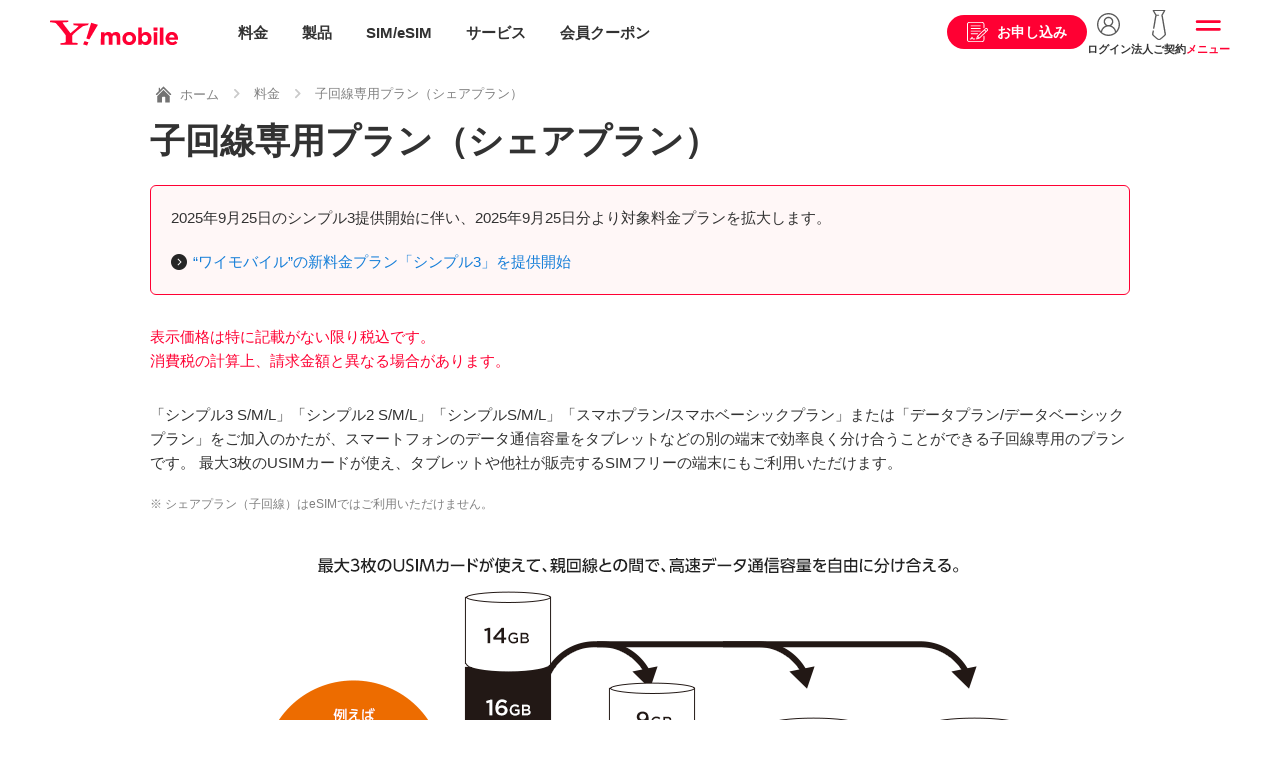

--- FILE ---
content_type: text/html
request_url: https://www.ymobile.jp/plan/smartphone/shareplan/
body_size: 64133
content:
<!DOCTYPE html>
<html lang="ja">
<head>
<meta charset="UTF-8">
<meta name="viewport" content="width=device-width, initial-scale=1.0, maximum-scale=1.0">

<!-- ページメタ情報 -->
<title>子回線専用プラン（シェアプラン）｜料金｜Y!mobile - 格安SIM・スマホはワイモバイルで</title>
<meta name="description" content="Y!mobileの「子回線専用プラン（シェアプラン）」のページです。スマートフォンのデータ通信容量をタブレットや他社スマホなどの別の端末で効率良く分け合うことができる子回線専用のプランです。">
<meta name="keywords" content="スマホプラン,シェアプラン,料金,価格,スマホ,WiFi,携帯,携帯電話,シェア,SIM">
<!-- ページメタ情報 -->

<!-- Facebook OGP -->
<meta property="og:url" content="https://www.ymobile.jp/plan/smartphone/shareplan/">
<meta property="og:type" content="website">
<meta property="og:title" content="子回線専用プラン（シェアプラン）（Y!mobile）">
<meta property="og:locale" content="ja_JP">
<meta property="og:image" content="https://ymobile.jp/common_files/images/icon_sns.gif">
<meta property="og:description" content="Y!mobileの「子回線専用プラン（シェアプラン）」のページです。スマートフォンのデータ通信容量をタブレットや他社スマホなどの別の端末で効率良く分け合うことができる子回線専用のプランです。">
<meta property="og:site_name" content="Y!mobile">
<meta property="fb:app_id" content="2426327344260881">
<!-- Facebook OGP -->

<!-- Twitter card -->
<meta name="twitter:card" content="summary_large_image">
<meta name="twitter:title" content="シェアプラン（Y!mobile）">
<meta name="twitter:description" content="Y!mobileの「シェアプラン」のページです。スマートフォンのデータ通信容量をタブレットや他社スマホなどの別の端末で効率良く分け合うことができる子回線専用のプランです。">
<meta name="twitter:url" content="https://www.ymobile.jp/plan/smartphone/shareplan/">
<meta name="twitter:image" content="https://ymobile.jp/common_files/images/icon_sns.gif">
<!-- Twitter card -->

<!-- カノニカルURL -->
<link rel="canonical" href="https://www.ymobile.jp/plan/smartphone/shareplan/">
<!-- カノニカルURL -->

<!-- サイト共通の読み込みファイル -->
<!-- 共通系CSS -->
<link rel="stylesheet" href="/common_c/css/swiper.min.css" media="screen,print">
<link rel="stylesheet" href="/common_c/css/style.css?2026-01-13" media="screen,print">
<link rel="stylesheet" href="/store/common/cart_data/css/style_top.css" media="screen,print">
<style>
#modal-apply .refinemodal-inner{
  max-width: 100%;
  top: 0;
  max-height: 100%;
  padding: 0;
}
#modal-apply .l-main{
  padding: 0;
  margin-bottom: 50px;
}
#modal-apply .l-main figure{
  margin: 0;
  padding: 0;
}
@media (min-width: 73.75rem){
  .l-main--ss{
    padding: 0;
  }
}
@media (max-width: 1180px){
 #modal-apply{
   top: 60px;
 }
}
@media (max-width: 768px) {
 #modal-apply{
   top: 57px;
 }
}
@media (max-width: 1180px) {
  .contract-consider-user{
    margin-right: 0;
    margin-left: 0;
  }
}

.l-main {
  width: 100%;
  overflow: hidden;
}
.l-main .l-inner {
  max-width: 100%;
}
#section-02,#section-03,#section-04,#section-05{
  display: none;
}
.display-none,
#section-last{
  display: none!important;
}
#section-last.display-view{
  display: block!important;
}
</style>
<!-- /共通系CSS -->

<meta name="theme-color" content="#fff">
<link rel="icon" href="/common_c/images/common/favicon.ico">
<link rel="apple-touch-icon" sizes="152x152" href="/common_c/images/common/apple_touch_icon.png">

<meta name="apple-mobile-web-app-status-bar-style" content="default">
<meta name="apple-mobile-web-app-title" content="Y!mobile（ワイモバイル）">

<!-- iPhone以外でメタ情報のmanifestを書き換える -->
<script>
window.onload = function () {
  if (!UA_iPhone) {
    $('head meta:last').after('<meta name="apple-mobile-web-app-capable" content="yes">');
    $('head meta:last').after('<link rel="manifest" href="/common_c/docs/manifest.json">');
  }
}
</script>
<!-- /iPhone以外でメタ情報のmanifestを書き換える -->

<!-- Google Tag Manager -->
<noscript><iframe src="//www.googletagmanager.com/ns.html?id=GTM-M8NNDS" height="0" width="0" style="display:none;visibility:hidden" title="googletagmanager"></iframe></noscript>
<script>(function(w,d,s,l,i){w[l]=w[l]||[];w[l].push({'gtm.start': new Date().getTime(),event:'gtm.js'});var f=d.getElementsByTagName(s)[0],j=d.createElement(s),dl=l!='dataLayer'?'&l='+l:'';j.async=true;j.src='//www.googletagmanager.com/gtm.js?id='+i+dl;f.parentNode.insertBefore(j,f);})(window,document,'script','dataLayer','GTM-M8NNDS');</script>
<!-- /Google Tag Manager -->

<!-- WOVNスクリプト -->
<script data-wovnio="key=3CE1E6&amp;defaultLang=ja&amp;currentLang=ja&amp;urlPattern=query&amp;backend=true&amp;backendVersion=WOVN.proxy_0.24.3" src="https://j.wovn.io/1"></script>
<!-- /WOVNスクリプト -->

<!-- サイト共通の読み込みファイル -->

<!-- ページ個別の読み込みファイル -->
<link rel="stylesheet" href="/plan/smartphone/shareplan/css/style.css" media="screen,print">
<!-- /ページ個別の読み込みファイル -->
</head>
<body id="legacy">
<!-- ヘッダー -->
<div id="top"></div>
<!-- 10周年ティッカー -->
<!-- <div class="ticker_10th sstop_disnone text-center wovn_hide" style="background-color: #cd0000;"><a href="/store/sp/special_sale/?ref=topticker"><img src="/common_c/images/index/head_promotion.png?20260106" alt="" class="pc"><img src="/common_c/images/index/head_promotion_sp.png?20260106" alt="" class="sp"></a></div> -->
<!-- /10周年ティッカー -->
<header class="l-header">
	<div class="l-header-inner wovn_hide">
		<a href="/" class="header-logo" onclick="ga('send', 'event', '公式共通', 'click', 'ss_gnavi_logo'); _ga.spotEvent('spotEvent', 'click','ss_gnavi_logo');">Y!mobile</a>
	</div>
	<div class="gnav gnav--temporarily211020 wovn_hide">
		<ul class="gnav-mainmenu">
			<li class="gnav-mainmenu-item icon-price">
				<a href="/plan/" onclick="ga('send', 'event', '公式共通', 'click', 'ss_gnavi_header_menu_plan'); _ga.spotEvent('spotEvent', 'click', 'ss_gnavi_header_menu_plan');">料金</a>
			</li>
			<li class="gnav-mainmenu-item icon-product">
				<a href="/lineup/" onclick="ga('send', 'event', '公式共通', 'click', 'ss_gnavi_header_menu_lineup'); _ga.spotEvent('spotEvent', 'click', 'ss_gnavi_header_menu_lineup');">製品</a>
			</li>
			<li class="gnav-mainmenu-item icon-sim">
				<a href="/store/sp/sim/" onclick="ga('send', 'event', '公式共通', 'click', 'ss_gnavi_header_menu_sim'); _ga.spotEvent('spotEvent', 'click', 'ss_gnavi_header_menu_sim');">SIM/eSIM</a>
			</li>
			<li class="gnav-mainmenu-item icon-service">
				<a href="/service/" onclick="ga('send', 'event', '公式共通', 'click', 'ss_gnavi_header_menu_service'); _ga.spotEvent('spotEvent', 'click', 'ss_gnavi_header_menu_service');">サービス</a>
			</li>
			<li class="gnav-mainmenu-item icon-coupon">
				<a href="/service/ymobile/premium/#coupon-link" onclick="ga('send', 'event', '公式共通', 'click', 'ss_gnavi_header_menu_coupon'); _ga.spotEvent('spotEvent', 'click', 'ss_gnavi_header_menu_coupon');">会員クーポン</a>
			</li>
		</ul>
		<ul class="gnav-etcmenu">
			<li class="menu-apply">
				<a href="/select_contract/" onclick="ga('send', 'event', '公式共通', 'click', 'ss_gnavi_header_select_contract'); _ga.spotEvent('spotEvent', 'click','ss_gnavi_header_select_contract');"><span>お申し込み</span></a>
			</li>
			<li class="menu-login">
				<a href="/support/online/login/" onclick="ga('send', 'event', '公式共通', 'click', 'ss_gnavi_header_login'); _ga.spotEvent('spotEvent', 'click','ss_gnavi_header_login');"><span>ログイン</span></a>
			</li>
			<li class="menu-biz d-md-none">
				<a href="/biz/" onclick="ga('send', 'event', '公式共通', 'click', 'ss_gnavi_header_biz'); _ga.spotEvent('spotEvent', 'click','ss_gnavi_header_biz');"><span>法人ご契約</span></a>
			</li>
			<li class="menu-slide">
				<span onclick="ga('send', 'event', '公式共通', 'click', 'ss_gnavi_header_menu'); _ga.spotEvent('spotEvent', 'click','ss_gnavi_header_menu');">メニュー</span>
			</li>
		</ul>
	</div>

	<!-- WOVN用 -->
	<div class="l-header-inner wovn_show disnone">
		<a href="/language/" class="header-logo" onclick="ga('send', 'event', '公式共通', 'click', 'ss_gnavi_logo'); _ga.spotEvent('spotEvent', 'click','ss_gnavi_logo');">Y!mobile</a>
	</div>
	<!-- /WOVN用 -->

	<!-- 211020更新 -->
	<ul class="header-submenu header-submenu--temporarily211020">
		<li class="header-submenu-chat d-none"><span data-sba-target="sbchat" class=" corelis-care-chat cc-button" skill-id="334" onclick="ga('send', 'event', '公式共通', 'click', 'gnavi_chat'); _ga.spotEvent('spotEvent', 'click','gnavi_chat');"></span></li>
	</ul>
</header><!-- /.211020追加 -->
<!-- ヘッダー -->

<div class="l-container">
	<div class="l-wrapper">
		<div class="breadcrumb-wrap">
			<div class="breadcrumb">
				<ul class="breadcrumb-list">
					<li class="breadcrumb-list-item"><a href="/"><img src="/common_c/images/common/icon/icon_home.svg" alt=""><span>ホーム</span></a></li>
					<li class="breadcrumb-list-item"><a href="/plan/">料金</a></li>
					<li class="breadcrumb-list-item">子回線専用プラン（シェアプラン）</li>
				</ul>
			</div>
		</div>
		<div class="l-page-head">
			<h1 class="ttl-page">子回線専用プラン（シェアプラン）</h1>
		</div>

<!-- BSZONE START NAME="BIZASP_BODY" -->

		<div class="l-section pt-0">
			<div class="l-inner">

				<div class="box box-red mb-30 mb-md-20">
					<p>2025年9月25日のシンプル3提供開始に伴い、2025年9月25日分より対象料金プランを拡大します。</p>
					<p><a href="https://www.softbank.jp/corp/news/press/sbkk/2025/20250904_01/" target="_blank" class="text-link-arrow">“ワイモバイル”の新料金プラン「シンプル3」を提供開始</a></p>
				</div>

				<!-- 注釈 -->
				<div class="mb-30 mb-md-20 mb-0">
					<p class="text-red">表示価格は特に記載がない限り税込です。<br>消費税の計算上、請求金額と異なる場合があります。</p>
				</div>
				<!-- /注釈 -->


		<div class="mb-30 mb-md-20">
			<p>「シンプル3 S/M/L」「シンプル2 S/M/L」「シンプルS/M/L」「スマホプラン/スマホベーシックプラン」または「データプラン/データベーシックプラン」をご加入のかたが、スマートフォンのデータ通信容量をタブレットなどの別の端末で効率良く分け合うことができる子回線専用のプランです。 最大3枚のUSIMカードが使え、タブレットや他社が販売するSIMフリーの端末にもご利用いただけます。</p>
			<ul class="list-iconindent text-size-s text-gray">
				<li>※ シェアプラン（子回線）はeSIMではご利用いただけません。</li>
			</ul>
			<p class="text-center">
				<img src="/plan/smartphone/shareplan/images/image1.png?20250925" alt="最大3枚のUSIMカードが使えて、親回線との間で高速データ通信容量を自由に分け合える。" class="mb-20 d-md-none" style="border:none;" />
				<img src="/plan/smartphone/shareplan/images/image1_sp.png?20250925" alt="最大3枚のUSIMカードが使えて、親回線との間で高速データ通信容量を自由に分け合える。" class="mb-20 d-none d-md-block" />
			</p>
			<br>
			<ul class="text-size-s list-iconindent">
			<li><span>※</span><span>「シェアプランセット割」は、親回線が「シンプル3 S/M/L」「シンプル2 S/M/L」「シンプルM/L」「スマホプランM/R/L/スマホベーシックプランM/R/L」または「データプランL/データベーシックプランL」の場合、シェアプランの基本使用料を割引します。</span></li>
			</ul>

			<div class="text-center text-center">
				<a href="/service/others/simonly/" class="btn btn-m btn-red">他社が販売する携帯電話を<br class="spbr">ワイモバイルで利用する</a>
			</div>
		</div>

		<h2 class="ttl-article">ポイント</h2>
		<div class="mb-30 mb-md-20">
			<h3 class="ttl-section">基本使用料がおトク</h3>
			<div class="before-after mb-20">
				<div class="text-center"><img src="/plan/smartphone/shareplan/images/image3_before.webp" alt="シェアプラン 基本使用料がおトク：今までは・・・"></div>
				<div class="before-after-sankaku"></div>
				<div class="text-center"><img src="/plan/smartphone/shareplan/images/image3_after.webp" alt="シェアプラン 基本使用料がおトク：シェアプランを使えば"></div>
			</div>
			<ul class="text-size-s list-iconindent">
			<li><span>※</span><span>タブレットなどの機種代金は別途必要です。</span></li>
			</ul>
			<h3 class="ttl-section">パケットがムダなく使える</h3>
			<div class="before-after mb-20">
				<div class="text-center"><img src="/plan/smartphone/shareplan/images/image4_before.webp" alt="シェアプラン パケットがムダなく使える：今までは・・・"></div>
				<div class="before-after-sankaku"></div>
				<div class="text-center"><img src="/plan/smartphone/shareplan/images/image4_after.webp" alt="シェアプラン パケットがムダなく使える：シェアプランを使えば"></div>
			</div>
		</div>

		<h2 class="ttl-article">あまったデータをくりこせるから、もっとおトクにシェアできる</h2>
		<div class="mb-30 mb-md-20">
			<p class="text-right text-size-s text-gray">※ 親回線がシンプル3 S/M/Lの場合</p>
			<p class="text-size-n text-red text-center text-bold">余ったデータを、もっとムダなく使える！</p>
			<p class="text-center">
				<img src="/plan/smartphone/shareplan/images/image2.png?20250925" alt="余ったデータを、もっとムダなく使える！" class="mb-20 d-md-none" style="border:none;" />
				<img src="/plan/smartphone/shareplan/images/image2_sp.png?20250925" alt="余ったデータを、もっとムダなく使える！" class="mb-20 d-none d-md-block" />
			</p>
			<p class="text-center">
				<a href="/service/kurikoshi/" class="btn btn-black">詳しくはこちら</a>
			</p>
			<ul class="list-iconindent text-size-s text-gray">
				<li>※ 2021年8月以降、プランのデータ容量を翌月にくりこしできるようになります。</li>
				<li>※ くりこしたデータ容量は翌月末まで利用可能です。くりこしできるのは、規定容量とデータ増量オプションで増加したデータ容量のみであり、通常速度に戻す申し込みで追加購入されたデータ容量はくりこしできません。くりこしされるデータは100MB未満は切り捨てとなります。</li>
				<li>※ 翌月へくりこしできるデータ容量の上限は、翌月加入のプランのデータ容量（データ増量オプションによる増量分を含む）までとなります。</li>
				<li>※ データ量はくりこし分＞規定容量（データ増量オプションによるデータ増量を含む）＞追加購入データ量の順に消費されます。</li>
				<li>※ シェアプランについて、親回線とデータ容量を分け合っている期間（シェア適用中）はデータがくりこしできます。ただし、親回線とのシェアが開始になる前月およびシェアが解除になる最終月の余ったデータ容量は翌月にくりこしされません。</li>
			</ul>
		</div>

		<h2 class="ttl-article">親回線対象機種</h2>
		<div class="mb-30 mb-md-20">
			<p class="text">「シンプル3 S/M/L」「シンプル2 S/M/L」「シンプルS/M/L」「スマホプラン/スマホベーシックプラン」または「データプラン/データベーシックプラン」でご契約のスマートフォン・タブレットが親回線対象です。</p>
		</div>

		<h2 class="ttl-article">基本使用料</h2>
		<div class="mb-30 mb-md-20">
			<div class="table-adjust tbl600">
				<table class="table nofixed text-center">
				<tbody><tr>
				<th scope="col" rowspan="2" class="wid-20per">親回線プラン</th>
				<th scope="col" rowspan="2" class="wid-20per">基本使用料<br>
				（3回線まで）</th>
				<th scope="colgroup" colspan="2" class="wid-40per">通信速度低速化までの通信量</th>
				<th scope="col" rowspan="2" class="wid-20per">追加料金</th>
				</tr>
				<tr>
				<th scope="col">加入月</th>
				<th scope="col">加入翌月以降</th>
				</tr>
				<tr>
				<td align="center" nowrap="">スマホプランS</td>
				<td align="center" rowspan="2"><span class="price_including_tax">1,078円</span></td>
				<td align="center" rowspan="17">3GB（加入月）</td>
				<td align="center">2GB（親回線との合算）</td>
				<td align="center" rowspan="17"><span class="price_including_tax">550円</span>/0.5GB</td>
				</tr>
				<tr>
				<td align="center" nowrap="">シンプルS<br>スマホベーシックプランS</td>
				<td align="center">3GB（親回線との合算）</td>
				</tr>
				<tr>
				<td align="center" nowrap="">シンプル2 S</td>
				<td align="center" rowspan="10"><span class="price_including_tax">539円</span>※</td>
				<td align="center">4GB（親回線との合算）</td>
				</tr>
				<tr>
				<td align="center" nowrap="">シンプル3 S</td>
				<td align="center">5GB（親回線との合算）</td>
				</tr>
				<tr>
				<td align="center" nowrap="">スマホプランM</td>
				<td align="center">6GB（親回線との合算）</td>
				</tr>
				<tr>
				<td align="center" nowrap="">シンプルM</td>
				<td align="center">15GB（親回線との合算）</td>
				</tr>
				<tr>
				<td align="center" nowrap="">シンプル3 M、シンプル2 M</td>
				<td align="center">30GB（親回線との合算）<sup>※1</sup></td>
				</tr>
				<tr>
				<td align="center" nowrap="">スマホベーシックプランM</td>
				<td align="center">10GB（親回線との合算）</td>
				</tr>
				<tr>
				<td align="center" nowrap="">スマホプランR</td>
				<td align="center">10GB（親回線との合算）</td>
				</tr>
				<tr>
				<td align="center" nowrap="">シンプルL</td>
				<td align="center">25GB（親回線との合算）</td>
				</tr>
				<tr>
				<td align="center" nowrap="">シンプル3 L、シンプル2 L</td>
				<td align="center">35GB（親回線との合算）<sup>※1</sup></td>
				</tr>
				<tr>
				<td align="center" nowrap="">スマホベーシックプランR</td>
				<td align="center">14GB（親回線との合算）</td>
				</tr>
				<tr>
				<td align="center" nowrap="">スマホプランL</td>
				<td align="center" rowspan="2"><span class="price_including_tax">0円</span>※</td>
				<td align="center" rowspan="2">14GB（親回線との合算）</td>
				</tr>
				<tr>
				<td align="center" nowrap="">スマホベーシックプランL</td>
				</tr>
				<tr>
				<td align="center" nowrap="">データプランS</td>
				<td align="center" rowspan="2"><span class="price_including_tax">1,078円</span></td>
				<td align="center" rowspan="2">1GB（親回線との合算）</td>
				</tr>
				<tr>
				<td align="center" nowrap="">データベーシックプランS</td>
				</tr>
				<tr>
				<td align="center" nowrap="" >データプランL</td>
				<td align="center" rowspan="2"><span class="price_including_tax">0円</span>※</td>
				<td align="center" rowspan="2">7GB（親回線との合算）</td>
				</tr>
				<tr>
				<td align="center" nowrap="">データベーシックプランL</td>
				</tr>
				</tbody></table>
			</div>
				
			<ul class="text-size-s list-iconindent">
				<li><span>※</span><span>「シェアプランセット割」適用時</span></li>
			</ul>

			<h3 class="ttl-section">シェアプランセット割とは</h3>
			<p class="text">「シェアプランセット割」は、当社が指定するプランとシェアプランをご契約されたお客さまを対象にシェアプラン基本料金を割引します。</p>

				<div class="table-adjust tbl600">
					<table class="table"><tbody>
					<tr>
					<th scope="row" class="wid-20per">適用条件</th><td colspan="2" class="wid-80per">受付期間内に親回線となる「シンプル3 S/M/L」「シンプル2 S/M/L」「シンプルM/L」「スマホプランM/R/L」「スマホベーシックプランM/R/L」または「データプランL/データベーシックプランL」をご指定のうえ、シェアプランをご契約いただくこと。</td>
					</tr>
					<tr>
					<th scope="row">受付期間</th><td colspan="2">2014年12月4日（木）～<br>※終了時期は当サイトでお知らせいたします。</td>
					</tr>
					<tr>
					<th scope="rowgroup" rowspan="2">割引額</th><td>「シンプル3 S/M/L」「シンプル2 S/M/L」「シンプルM/L」「スマホプランM/R」「スマホベーシックプランM/R」</td><td><span class="price_including_tax">539円</span>/月</td>
					</tr>
					<tr>
					<td>「スマホプランL/スマホベーシックプランL」「データプランL/データベーシックプランL」ご契約の場合</td><td><span class="price_including_tax">1,078円</span>/月</td>
					</tr>
					</tbody></table>
				</div>
					<ul class="text-size-s list-iconindent">
					<li><span>※</span><span>シェアプランご加入の翌月から適用となります。</span></li>
					<li><span>※</span><span>親回線の料金プランを変更した場合、これらの変更のお申し込みがなされた月の翌月から変更後割引額が適用となります。</span></li>
					<li><span>※</span><span>解約または親回線を適用対象外料金プランに変更した場合、これらのお申し込みがなされた月をもって割引適用終了となります。</span></li>
					<li><span>※</span><span>キャンペーンの内容および期間は、予告なく変更する場合があります。</span></li>
					</ul>
					<p class="text">詳細は提供条件書をお読みください。</p>
				<p><a href="/corporate/open/agreement/pdf/shareplanset.pdf" class="text-link-arrow" target="_blank">シェアプランセット割提供条件書<span class="text-link-pdf"></span></a></p>


				<h3 class="ttl-section">その他キャンペーンについて</h3>
				<p class="text">受付期間中にシェアプランをご契約したお客さまは下記キャンペーンが適用となります。</p>

				<div class="table-adjust tbl600">
					<table class="table"><tbody>
					<tr>
					<th scope="row" class="wid-20per">適用条件</th><td class="wid-80per">本キャンペーン受付期間内にシェアプランをご契約いただくこと。</td>
					</tr>
					<tr>
					<th scope="row">受付期間</th><td>2014年12月4日（木）～<br>※終了時期は当サイトでお知らせいたします。</td>
					</tr>
					<tr>
					<th scope="row">割引額</th><td>シェアプランご加入当月の基本使用料（<span class="price_including_tax">1,078円</span>）を無料<br>
					親回線と同時加入でない場合の契約事務手数料を無料<br>
					※親回線と同時加入の場合は契約事務手数料はかかりません</td>
					</tr>
					</tbody></table>
				</div>
				<ul class="text-size-s list-iconindent">
				<li><span>※</span><span>キャンペーンの内容および期間は、予告なく変更する場合があります。</span></li>
				</ul>
		</div>

		<h2 class="ttl-article">通信料</h2>
		<div class="mb-30 mb-md-20">
			<div class="table-adjust tbl600">
				<table class="table wid-auto">
				<tbody>
				<tr>
				<th scope="row">SMS送信料</th><td><span class="price_including_tax">3.3円</span>/通</td>
				</tr>
				<tr>
				<th scope="row">SMS受信料</th><td>無料</td>
				</tr>
				</tbody>
				</table>
			</div>
		</div>

		<h2 class="ttl-article">利用可能なサービス</h2>
		<div class="mb-30 mb-md-20">
			<p class="text">シェアプランでは下記のサービスがご利用いただけます。</p>
			<p><a href="/service/kosho_anshinplus/" class="text-link-arrow">故障安心パックプラス</a></p>
			<p><a href="/service/web_safety/" class="text-link-arrow">ウェブ安心サービス</a></p>
			<p><a href="/service/amount_mail/" class="text-link-arrow">一定額お知らせメール</a></p>
			<p><a href="/service/amount_stop/" class="text-link-arrow">一定額ストップサービス</a></p>
			<p><a href="/service/meisaihakko/" class="text-link-arrow">利用明細サービス</a></p>
			<p><a href="/service/payment/" class="text-link-arrow">ワイモバイルまとめて支払い</a></p>
			<p><a href="/service/global_roaming/" class="text-link-arrow">国際ローミング（世界対応ケータイ）</a></p>
			<ul class="text-size-s list-iconindent">
			<li><span>※</span><span>ご利用になる端末によってはご利用いただけない場合があります。</span></li>
			</ul>
		</div>


		<h2 class="ttl-article">ご注意事項</h2>
		<div class="mb-30 mb-md-20">
			<ul class="text-size-s list-iconindent">
			<li><span>※</span><span>ご利用になる端末によってはご利用いただけない場合があります。</span></li>
			<li><span>●</span><span>シェアプランの子回線としてケータイ、iPhone、かんたんスマホ、かんたんスマホ2はご加入できません。</span></li>
			<li><span>●</span><span>当料金プランのご加入には、契約名義・請求先が同一の、「シンプル3 S/M/L」「シンプル2 S/M/L」「シンプルS/M/L」「スマホプラン/スマホベーシックプラン」または「データプラン/データベーシックプラン」のご加入が必要です。</span></li>
			<li><span>●</span><span>親回線1に対し、当料金プラン（子回線）は3回線までご加入できます。</span></li>
			<li><span>●</span><span>当料金プランはデータ通信専用の料金プランです。音声サービスのご利用はできません。</span></li>
			<li><span>●</span><span>シェアプランの子回線のデータSIMは、他社回線へのりかえはできません。</span></li>
			<li><span>●</span><span>シェアプランから他のプランへの変更はできません。</span></li>
			<li><span>●</span><span>ご加入月の翌月から、親回線の高速データ通信容量を分け合うことができます。（ご加入月は子回線ごとに、3GBまでの高速データ通信がご利用になれます。）　</span></li>
			<li><span>●</span><span>ご加入当月のご利用のデータ通信量が3GBに達した場合、当月末まで通信速度を低速化します。通常速度に戻すには、追加料金（<span class="price_including_tax">550円</span>/0.5GB）が必要です。（子回線ごとに実施します。）</span></li>
			<li><span>●</span><span>加入翌月以降、親回線と共用する当月ご利用のデータ通信量が速度制限の基準に達した場合、当月末まで通信速度を低速化します。通常速度に戻すには、追加料金（<span class="price_including_tax">550円</span>/0.5GB）が必要です。親回線から通常速度に戻す申込みが可能です。</span></li>
			<li><span>●</span><span>当料金プランは、親回線と同時加入でない場合、USIMカードを追加するごとに契約事務手数料が別途かかります。契約事務手数料については<a href="/support/process/fee/">こちら</a>をご確認ください。</span></li>
			<li><span>●</span><span>形状の異なるUSIMカードに変更する場合は、発行手数料が別途かかります。発行手数料については<a href="/support/process/fee/">こちら</a>をご確認ください。</span></li>
			<li><span>●</span><span>月途中のご加入の場合、月額料金を日割り計算しますが、月途中の解除の場合、日割計算しません。</span></li>
			<li><span>●</span><span>契約期間の定めはありません。</span></li>
			<li><span>●</span><span>親回線および子回線が提供条件を満たさなくなった場合、子回線は解約となります。<br>
			・親回線を解約した場合<br>
			・親回線を対象外の料金プランへ変更した場合</span></li>
			<li><span>●</span><span>ご利用に応じて通信料がかかります。</span></li>
			<li><span>●</span><span>ユニバーサルサービス料はかかりません。</span></li>
			<li><span>●</span><span>シェアプランの対応周波数は以下となります。対応エリアはそれぞれの周波数でご確認ください。<br>
			[5G]<a href="/area/select.html?service=5g37&use_service=5g37">3.7GHz</a><br>
			[4G]<a href="/area/select.html?use_service=4g25&device_name=&service=4g25">2.5GHz</a>、<a href="/area/select.html?use_service=4g21&device_name=&service=4g21">2.1GHz</a>、<a href="/area/select.html?use_service=4g17&device_name=&service=4g17">1.7GHz</a>、<a href="/area/select.html?use_service=4g09&device_name=&service=4g09">900MHz</a><br>
			[3G]<a href="/area/select.html?use_service=3g21&device_name=&service=3g21">2.1GHz</a>、<a href="/area/select.html?use_service=3g09&device_name=&service=3g09">900MHz</a><br>
			親回線が5Gサービスに対応した料金プランの場合、シェアプランでも5Gサービスがご利用になれます。<br>
			高速大容量5G（新周波数）は限定エリアで提供。事前に対象エリアを十分にご確認の上、ご契約ください。<br>
			利用エリアはご利用機種が対応している通信方式、周波数により異なります。<br>
			機種により利用可能な通信方式や周波数が合致していてもご利用いただけない場合があります。<br>
			ご利用機種の仕様については携帯電話機の販売事業者にお問い合わせください。</span></li>
			<li><span>●</span><span>端末により利用可能な通信方式や周波数が合致していてもご利用いただけない場合があります。</span></li>
			</ul>
		</div>


			
					</div>
		</div>
<!-- BSZONE END NAME="BIZASP_BODY" -->
	</div>

	<!-- フッター -->
	<footer class="l-footer">
		<!-- ショートカットメニュー -->
<div class="shortcutmenu">
	<div class="shortcutmenu-inner">
	</div>
</div>
		<!-- /ショートカットメニュー -->
<!--div class="chatsupport">
	<a href="#">チャット</a>
	<div class="chatsupport-close"></div>
</div-->
<div class="gotop">
	<a href="#top">トップへ戻る</a>
</div>
<!-- パラメータ「wovn=」ありの場合 非表示 -->
<div class="l-footer-inner wovn_hide">
	<div class="footer-nav l-inner">
		<!-- バナー -->
		<div class="bnr-footer-slider-wrapper">
			<div class="bnr-footer-slider">
				<ul class="bnr-footer-slider-list swiper-wrapper">
					<li class="swiper-slide"><a href="https://www.softbank.jp/corp/special/answer/" target="_blank" onclick="_ga.spotEvent('spotEvent', 'click', 'recommend_answer');"><img class="lazyload" data-src="/common_c/images/bnr/bnr_corp_special_answer.png?20251024" src="/common_c/images/bnr/bnr_dummy.png" alt="社会課題に、アンサーを。"></a></li>
					<li class="swiper-slide"><a href="https://www.softbank.jp/corp/sustainability/" target="_blank" onclick="_ga.spotEvent('spotEvent', 'click', 'recommend_sdgs');"><img class="lazyload" data-src="/common_c/images/bnr/bnr_esg_rating.png" src="/common_c/images/bnr/bnr_dummy.png" alt="SoftBank⇒サステナビリティ"></a></li>
					<li class="swiper-slide"><a href="https://www.softbank.jp/mobile/special/kaizen-action/?brand=ym&utm_source=yahoo&utm_medium=officialsite&utm_campaign=_mobile_cx_kaizen_20240905_018" target="_blank" onclick="_ga.spotEvent('spotEvent', 'click', 'recommend_kaizen');"><img class="lazyload" data-src="/common_c/images/bnr/bnr_kaizen_action.png" src="/common_c/images/bnr/bnr_dummy.png" alt="ワイモバイルの改善活動"></a></li>
				</ul>
			</div>
			<div class="swiper-pagination"></div>
		</div>
		<!-- /バナー -->
		<div class="footer-search d-none d-md-block">
			<form action="/search/">
				<input type="text" class="footer-search-input" placeholder="検索キーワードを入力" name="query">
				<button class="footer-search-btn">SEARCH</button>
			</form>
		</div>
		<div class="footer-nav-line-wrapper">
			<div class="footer-nav-line">
				<h3 class="footer-nav-title">ご契約を検討中のお客さま</h3>
				<ul class="footer-nav-list">
					<li class="footer-nav-list-item"><a href="/support/process/new_application/">新規ご契約</a></li>
					<li class="footer-nav-list-item"><a href="/support/process/portability/">他社からのりかえ</a></li>
					<li class="footer-nav-list-item"><a href="/support/charge/">請求・お支払い</a></li>
					<li class="footer-nav-list-item"><a href="/area/">エリアを確認したい</a></li>
					<li class="footer-nav-list-item"><a href="/shop/">ショップを検索したい</a></li>
					<li class="footer-nav-list-item"><a href="/cp/">お得な情報が知りたい</a></li>
				</ul>
			</div>
			<div class="footer-nav-line">
				<h3 class="footer-nav-title">現在ご利用中のお客さま</h3>
				<ul class="footer-nav-list">
					<li class="footer-nav-list-item"><a href="/support/online/login/">My Y!mobileへログイン</a></li>
					<li class="footer-nav-list-item"><a href="/support/trouble/">困ったときは</a></li>
					<li class="footer-nav-list-item"><a href="/support/online/guide/">オンライン手続きガイド</a></li>
					<li class="footer-nav-list-item"><a href="/support/product/">製品サポート</a></li>
					<li class="footer-nav-list-item"><a href="/support/process/model_change/">機種変更</a></li>
					<li class="footer-nav-list-item"><a href="/info/failure/">障害情報</a></li>
					<li class="footer-nav-list-item"><a href="/info/maintenance/">工事情報</a></li>
				</ul>
			</div>
			<div class="footer-nav-line">
				<h3 class="footer-nav-title">企業情報を知りたいお客さま</h3>
				<ul class="footer-nav-list">
					<li class="footer-nav-list-item"><a href="https://www.softbank.jp/corp/aboutus/ " target="_blank" class="text-link-blank">企業情報</a></li>
					<li class="footer-nav-list-item"><a href="https://www.softbank.jp/corp/news/press/sbkk/ " target="_blank" class="text-link-blank">プレスリリース</a></li>
					<li class="footer-nav-list-item"><a href="https://www.softbank.jp/corp/aboutus/public/ " target="_blank" class="text-link-blank">公開情報</a></li>
					<li class="footer-nav-list-item"><a href="https://www.softbank.jp/corp/ir/e_publicnotice/ " target="_blank" class="text-link-blank">電子公告</a></li>
					<li class="footer-nav-list-item"><a href="https://www.softbank.jp/corp/sustainability/ " target="_blank" class="text-link-blank">サステナビリティ</a></li>
					<li class="footer-nav-list-item"><a href="https://www.softbank.jp/corp/careers/ " target="_blank" class="text-link-blank">採用情報</a></li>
				</ul>
			</div>
			<div class="footer-nav-line">
				<h3 class="footer-nav-title">おすすめ情報</h3>
				<ul class="footer-nav-list">
					<li class="footer-nav-list-item"><a href="/cp/">キャンペーン・おすすめ情報</a></li>
					<li class="footer-nav-list-item"><a href="/sp/p_guide/">カタログ・パンフレット・ガイド</a></li>
					<li class="footer-nav-list-item"><a href="/sp/guide/">徹底解説！スマホとSIMのギモン</a></li>
				</ul>
			</div>
		</div>
	</div>
	<div class="footer-action">
		<div class="l-inner">
			<div class="btn-inline-wrapper mt-0">
				<a href="/support/faq/" class="btn btn-black">よくあるご質問</a>
				<a href="/support/contact/" class="btn btn-black">お問い合わせ</a>
			</div>
			<div class="footer-search d-md-none mb-0">
				<form action="/search/">
					<input type="text" class="footer-search-input" placeholder="検索キーワードを入力" name="query">
					<button class="footer-search-btn">SEARCH</button>
				</form>
			</div>
		</div>
	</div>
</div>
<!-- /パラメータ「wovn=」ありの場合 非表示 -->
<div class="l-footer-bottom">
	<div class="footer-bottom l-inner">
		<div class="footer-bottom-nav">
			<ul class="footer-bottom-nav-list">
				<li class="footer-bottom-nav-list-item"><a href="/copyright/">当サイトについて</a></li>
				<li class="footer-bottom-nav-list-item"><a href="https://www.softbank.jp/corp/aboutus/governance/intellectual-property/trademark/" target="_blank" class="text-link-blank">商標について</a></li>
				<li class="footer-bottom-nav-list-item"><a href="/corporate/open/agreement/">約款・重要説明事項</a></li>
				<li class="footer-bottom-nav-list-item"><a href="https://www.softbank.jp/corp/privacy/" target="_blank" class="text-link-blank">個人情報について</a></li>
				<li class="footer-bottom-nav-list-item"><a href="https://www.softbank.jp/corp/security/ " target="_blank" class="text-link-blank">情報セキュリティポリシー</a></li>
				<li class="footer-bottom-nav-list-item"><a href="https://www.softbank.jp/privacy/" target="_blank" class="text-link-blank">プライバシーセンター</a></li>
				<li class="footer-bottom-nav-list-item"><a href="https://www.softbank.jp/corp/aboutus/" target="_blank" class="text-link-blank">企業情報</a></li>
				<li class="footer-bottom-nav-list-item"><a href="/store/to_beginner/tokusho/">特定商取引法に基づく表示</a></li>
				<li class="footer-bottom-nav-list-item"><a href="/store/to_beginner/kobutsusyou/">古物営業法に基づく表示</a></li>
			</ul>
		</div>
		<small class="copyright">&copy; SoftBank Corp. All rights reserved.<span>電気通信事業登録番号：第72号</span></small>
	</div>
</div>

	</footer>
<div class="gnav-slide-menu">
	<div class="gnav-back"></div>
	<div class="gnav-content">

	<div class="gnav-close">閉じる</div>
	<div class="gnav-head">
		<div class="head-search">
			<form action="/search/">
				<input type="text" class="head-search-input" placeholder="キーワード" name="query">
				<button class="head-search-btn" onclick="ga('send', 'event', '公式共通', 'click', 'ss_gnavi_menu_btn_keyword'); _ga.spotEvent('spotEvent', 'click','ss_gnavi_menu_btn_keyword');">SEARCH</button>
			</form>
		</div>
		<ul class="gnav-sp-head-link">
			<li class="gnav-sp-head-link-chat" style="display:none;">
				<a href="https://ymkarakuri.karakuri-gen.com/ymobile2/embed" onclick="window.open(this.href,'','width=500,height=580,status=no,toolbar=no,resizable=yes,scrollbars=yes,left=5,top=5');_ga.spotEvent('spotEvent', 'click', 'ss_ai_menu_open'); return false;" class="d-md-none"><span>AIチャットで検索する</span></a>
				<a href="https://ymkarakuri.karakuri-gen.com/ymobile2/embed" target="_blank" onclick="'_ga.spotEvent('spotEvent', 'click', 'ss_ai_menu_open'); return false;" class="d-none d-md-block"><span>AIチャットで検索する</span></a>
			</li>
			<li class="gnav-sp-head-link-apply"><a href="/select_contract/" onclick="ga('send', 'event', '公式共通', 'click', 'ss_gnavi_menu_btn_select_contract'); _ga.spotEvent('spotEvent', 'click','ss_gnavi_menu_btn_select_contract');"><span>お申し込み</span></a></li>
			<li class="gnav-sp-head-link-simulation"><a href="/sp/simulation/" onclick="ga('send', 'event', '公式共通', 'click', 'ss_gnavi_menu_btn_simulation'); _ga.spotEvent('spotEvent', 'click','ss_gnavi_menu_btn_simulation');"><span>料金シミュレーション</span></a></li>
			<li class="gnav-sp-head-link-myymobile"><a href="/support/online/login/" onclick="ga('send', 'event', '公式共通', 'click', 'ss_gnavi_menu_btn_login'); _ga.spotEvent('spotEvent', 'click','ss_gnavi_menu_btn_login');"><span>My Y!mobile</span></a></li>
			<li class="gnav-sp-head-link-biz"><a href="/biz/" onclick="ga('send', 'event', '公式共通', 'click', 'ss_gnavi_menu_btn_biz'); _ga.spotEvent('spotEvent', 'click','ss_gnavi_menu_btn_biz');"><span>法人のお客さま</span></a></li>
		</ul>
	</div>
	<div class="gnav-slidemenu">
		<ul class="gnav-mainmenu-new">
			<li class="gnav-mainmenu-item icon-price">
				<a href="/plan/" onclick="ga('send', 'event', '公式共通', 'click', 'ss_gnavi_menu_plan'); _ga.spotEvent('spotEvent', 'click', 'ss_gnavi_menu_plan');"><span>料金</span></a>
			</li>
			<li class="gnav-mainmenu-item icon-product">
				<a href="/lineup/" onclick="ga('send', 'event', '公式共通', 'click', 'ss_gnavi_menu_lineup'); _ga.spotEvent('spotEvent', 'click', 'ss_gnavi_menu_lineup');"><span>製品</span></a>
			</li>
			<li class="gnav-mainmenu-item icon-sim">
				<a href="/store/sp/sim/" onclick="ga('send', 'event', '公式共通', 'click', 'ss_gnavi_menu_sim'); _ga.spotEvent('spotEvent', 'click', 'ss_gnavi_menu_sim');"><span>SIM/eSIM</span></a>
			</li>
			<li class="gnav-mainmenu-item icon-service">
				<a href="/service/" onclick="ga('send', 'event', '公式共通', 'click', 'ss_gnavi_menu_service'); _ga.spotEvent('spotEvent', 'click', 'ss_gnavi_menu_service');"><span>サービス</span></a>
			</li>
			<li class="gnav-mainmenu-item icon-coupon">
				<a href="/service/ymobile/premium/#coupon-link" onclick="ga('send', 'event', '公式共通', 'click', 'ss_gnavi_menu_coupon'); _ga.spotEvent('spotEvent', 'click', 'ss_gnavi_menu_coupon');"><span>会員クーポン</span></a>
			</li>
			<li class="gnav-mainmenu-item icon-simtype">
				<a href="/sp/sim_kihen/" onclick="ga('send', 'event', '公式共通', 'click', 'ss_gnavi_menu_simtype'); _ga.spotEvent('spotEvent', 'click', 'ss_gnavi_menu_simtype');"><span>SIMタイプ変更</span></a>
			</li>
			<li class="gnav-mainmenu-item icon-support" id="gnav-support">
				<span class="sba-click" data-sba-target="ヘッダー-サポート" onclick="ga('send', 'event', '公式共通', 'click', 'ss_gnavi_menu_support'); _ga.spotEvent('spotEvent', 'click', 'ss_gnavi_menu_support');"><em>サポート</em><div class="accordion-icon"><span></span><span></span></div></span>
				<div class="gnav-submenu-new disnone" id="gnav-support-innner">
					<div class="gnav-submenu-inner-new">
						<ul class="gnav-submenu-list1-new">
							<li class="gnav-submenu-item icon-support-online"><a href="/support/online/" onclick="ga('send', 'event', '公式共通', 'click', 'ss_gnavi_menu_support_01'); _ga.spotEvent('spotEvent', 'click','ss_gnavi_menu_support_01');"><span>My Y!mobileご利用ガイド</span></a></li>
							<li class="gnav-submenu-item icon-support-online-guide-store"><a href="/store/to_beginner/" onclick="ga('send', 'event', '公式共通', 'click', 'ss_gnavi_menu_support_02'); _ga.spotEvent('spotEvent', 'click','ss_gnavi_menu_support_02');"><span class="text-size-s text-size-md-n">オンラインストア申し込みガイド</span></a></li>
							<li class="gnav-submenu-item icon-support-online-guide"><a href="/support/online/guide/" onclick="ga('send', 'event', '公式共通', 'click', 'ss_gnavi_menu_support_03'); _ga.spotEvent('spotEvent', 'click','ss_gnavi_menu_support_03');"><span class="text-size-s text-size-md-n">ご契約者さま向けオンライン手続きガイド</span></a></li>
							<li class="gnav-submenu-item icon-support-product"><a href="/support/product/" onclick="ga('send', 'event', '公式共通', 'click', 'ss_gnavi_menu_support_04'); _ga.spotEvent('spotEvent', 'click','ss_gnavi_menu_support_04');"><span>製品サポート</span></a></li>
							<li class="gnav-submenu-item icon-yservice-howto"><a href="/yservice/howto/" onclick="ga('send', 'event', '公式共通', 'click', 'ss_gnavi_menu_support_05'); _ga.spotEvent('spotEvent', 'click','ss_gnavi_menu_support_05');"><span>お申込後の初期設定ガイド</span></a></li>
							<li class="gnav-submenu-item icon-support-charge"><a href="/support/charge/" onclick="ga('send', 'event', '公式共通', 'click', 'ss_gnavi_menu_support_06'); _ga.spotEvent('spotEvent', 'click','ss_gnavi_menu_support_06');"><span>請求・お支払い</span></a></li>
							<li class="gnav-submenu-item icon-support-etc"><a href="/support/" onclick="ga('send', 'event', '公式共通', 'click', 'ss_gnavi_menu_support_07'); _ga.spotEvent('spotEvent', 'click','ss_gnavi_menu_support_07');"><span>その他サポート</span></a></li>
							<li class="gnav-submenu-item icon-support-faq"><a href="/support/faq/" onclick="ga('send', 'event', '公式共通', 'click', 'ss_gnavi_menu_support_08'); _ga.spotEvent('spotEvent', 'click','ss_gnavi_menu_support_08');"><span>よくあるご質問</span></a></li>
							<li class="gnav-submenu-item icon-support-contact"><a href="/support/contact/" onclick="ga('send', 'event', '公式共通', 'click', 'ss_gnavi_menu_support_09'); _ga.spotEvent('spotEvent', 'click','ss_gnavi_menu_support_09');"><span>お問い合わせ</span></a></li>
						</ul>
					</div>
				</div>
			</li>
			<li class="gnav-mainmenu-item icon-campaign">
				<a href="/cp/" onclick="ga('send', 'event', '公式共通', 'click', 'ss_gnavi_menu_cp'); _ga.spotEvent('spotEvent', 'click', 'ss_gnavi_menu_cp');"><span>キャンペーン</span></a>
			</li>
			<li class="gnav-mainmenu-item icon-shop" id="gnav-shop">
				<span class="sba-click" data-sba-target="ヘッダー-ショップ" onclick="ga('send', 'event', '公式共通', 'click', 'ss_gnavi_menu_shop'); _ga.spotEvent('spotEvent', 'click', 'ss_gnavi_menu_shop');"><em>ショップ</em><div class="accordion-icon"><span></span><span></span></div></span>
				<div class="gnav-submenu-new disnone" id="gnav-shop-innner">
					<div class="gnav-submenu-inner-new">
						<ul class="gnav-submenu-list1-new">
							<li class="gnav-submenu-item icon-shop-top"><a href="/shop/" onclick="ga('send', 'event', '公式共通', 'click', 'ss_gnavi_menu_shop_01'); _ga.spotEvent('spotEvent', 'click','ss_gnavi_menu_shop_01');"><span>ショップを探す</span></a></li>
							<li class="gnav-submenu-item icon-shop-book"><a href="/shop/reservation/about/" onclick="ga('send', 'event', '公式共通', 'click', 'ss_gnavi_menu_shop_02'); _ga.spotEvent('spotEvent', 'click','ss_gnavi_menu_shop_02');"><span>かんたん来店予約</span></a></li>
							<li class="gnav-submenu-item icon-shop-myymobile"><a href="/shop/myshop/" onclick="ga('send', 'event', '公式共通', 'click', 'ss_gnavi_menu_shop_03'); _ga.spotEvent('spotEvent', 'click','ss_gnavi_menu_shop_03');"><span>マイワイモバイルショップ</span></a></li>
						</ul>
						<div class="banner-area">
							<p class="text-center"><img src="/common_c/images/common/txt-online.png" alt="オンラインでお手続き！" class="wid-80per"></p>
							<a href="/support/online/guide/" onclick="ga('send', 'event', '公式共通', 'click', 'ss_gnavi_menu_shop_banner_01'); _ga.spotEvent('spotEvent', 'click','ss_gnavi_menu_shop_banner_01');"><img class="lazyload" data-src="/common_c/images/bnr/bnr_onlineguide2.png" src="/common_c/images/bnr/bnr_dummy.png" alt="オンライン手続きガイド"></a>
							<a href="/store/" onclick="ga('send', 'event', '公式共通', 'click', 'ss_gnavi_menu_shop_banner_02'); _ga.spotEvent('spotEvent', 'click','ss_gnavi_menu_shop_banner_02');"><img class="lazyload" data-src="/common_c/images/bnr/bnr_store.png" src="/common_c/images/bnr/bnr_dummy.png" alt="オンラインストア"></a>
						</div>
					</div>
				</div>
			</li>
			<li class="gnav-mainmenu-item icon-store">
				<a href="/store/" onclick="ga('send', 'event', '公式共通', 'click', 'ss_gnavi_menu_store'); _ga.spotEvent('spotEvent', 'click', 'ss_gnavi_menu_store');"><span>オンラインストア</span></a>
			</li>
			<li class="gnav-mainmenu-item icon-area">
				<a href="/area/" onclick="ga('send', 'event', '公式共通', 'click', 'ss_gnavi_menu_area'); _ga.spotEvent('spotEvent', 'click', 'ss_gnavi_menu_area');"><span>エリア</span></a>
			</li>
			<li class="gnav-mainmenu-item icon-biz">
				<a href="/biz/" onclick="ga('send', 'event', '公式共通', 'click', 'ss_gnavi_menu_biz'); _ga.spotEvent('spotEvent', 'click', 'ss_gnavi_menu_biz');"><span>法人の方</span></a>
			</li>
			<li class="wovn-change-menu">
				<p class="change-lang"><em>言語選択/Language</em><em class="set-lang" data-set-lang="ja"><i>日本語</i></em></p>
				<div class="change-list disnone">
					<p data-value="ja" class="active" onclick="ga('send', 'event', '公式共通', 'click', 'ss_gnavi_menu_wovn_ja'); _ga.spotEvent('spotEvent', 'click', 'ss_gnavi_menu_wovn_ja')">日本語</p>
					<p data-value="en" onclick="ga('send', 'event', '公式共通', 'click', 'ss_gnavi_menu_wovn_en'); _ga.spotEvent('spotEvent', 'click', 'ss_gnavi_menu_wovn_en')">English</p>
					<p data-value="zh-CHS" onclick="ga('send', 'event', '公式共通', 'click', 'ss_gnavi_menu_wovn_ch'); _ga.spotEvent('spotEvent', 'click', 'ss_gnavi_menu_wovn_ch')">簡体中文</p>
				</div>
			</li>
		</ul>
		<div class="banner-area">
			<ul>
				<li><a href="/sp/ymobile-otoku/" onclick="ga('send', 'event', '公式共通', 'click', 'ss_gnavi_menu_banner_01'); _ga.spotEvent('spotEvent', 'click', 'ss_gnavi_menu_banner_01');"><img src="/common_c/images/bnr/bnr_ymotoku.png" alt=""></a></li>
			</ul>
		</div>
	</div>

	</div>
</div>

<div class="l-footer-control d-none d-md-block">
	<div class="l-footer-control-inner">
		<div class="footer-control-nav">
			<ul class="footer-control-nav-list">
				<li class="footer-control-nav-list-item footer-control-nav-list-item-1"><a href="/plan/" onclick="ga('send', 'event', '公式共通', 'click', 'ss_gnavi_menu_plan'); _ga.spotEvent('spotEvent', 'click', 'ss_gnavi_menu_plan');">料金</a></li>
				<li class="footer-control-nav-list-item footer-control-nav-list-item-2"><a href="/lineup/" onclick="ga('send', 'event', '公式共通', 'click', 'ss_gnavi_menu_lineup'); _ga.spotEvent('spotEvent', 'click', 'ss_gnavi_menu_lineup');">製品</a></li>
				<li class="footer-control-nav-list-item footer-control-nav-list-item-3"><a href="/store/sp/sim/" onclick="ga('send', 'event', '公式共通', 'click', 'ss_gnavi_menu_sim'); _ga.spotEvent('spotEvent', 'click', 'ss_gnavi_menu_sim');">SIM/eSIM</a></li>
				<li class="footer-control-nav-list-item footer-control-nav-list-item-4"><a href="/service/" onclick="ga('send', 'event', '公式共通', 'click', 'ss_gnavi_menu_service'); _ga.spotEvent('spotEvent', 'click', 'ss_gnavi_menu_service');">サービス</a></li>
				<li class="footer-control-nav-list-item footer-control-nav-list-item-5"><a href="/service/ymobile/premium/#coupon-link" class="sba-click" data-sba-target="ヘッダー-会員クーポン" onclick="ga('send', 'event', '公式共通', 'click', 'ss_gnavi_menu_coupon'); _ga.spotEvent('spotEvent', 'click', 'ss_gnavi_menu_coupon');">会員クーポン</a></li>
			</ul>
		</div>
	</div>
</div>
	<!-- /フッター -->
</div>

<!-- サイト共通の読み込みファイル -->
<!-- 共通系JS -->
<script src="//ajax.googleapis.com/ajax/libs/jquery/3.1.1/jquery.min.js"></script>
<script src="/common_c/js/common.js?2026-01-13"></script>
<!-- /共通系JS -->

<!--WTRTag-->
<script language="javascript">

function lazyLoadScript(scriptSrc) {
    var adScript = document.createElement("script");
    adScript.src = scriptSrc;
    adScript.setAttribute("async", "async");
    document.body.appendChild(adScript);
}

var wrDir = location.href.split("/")[3];

var userAgent = window.navigator.userAgent;
    console.log('userAgent=' + userAgent );
if ( userAgent.match( /SbViewer/i ) ) {
    console.log('SbViewer');
} else {
    if(wrDir.length > 0 && wrDir.indexOf('?') == -1){
       lazyLoadScript("https://wtr.mb.softbank.jp/sba/js/sb_analytics_client.js" );
       console.log('Normal');
    }
    else{
       console.log('Top');
    }
}
</script>
<!--/WTRTag-->

<!--ストアサイトへのラストタッチ計測-->
<script>
$('a , [data-href]').click(function(e){

	var pageUrl = $(this).attr('data-href');
	if(!pageUrl || pageUrl.length === 0){
		pageUrl = $(this).attr('href');
	}
	
	if( pageUrl ){
		if ( pageUrl.match(/store/) || pageUrl.match(/online-store.ymobile.jp/)) {
			
			//cookie処理
			var entryStore = 0;//最初の訪問かを確認する
			if($.cookie("entry-store")){
				entryStore = $.cookie("entry-store");
			}

			if(entryStore === 0){
				ga('send', 'event', 'ストアサイトへの初回送客', location.href, pageUrl, {'nonInteraction': 1});
			}

			//訪問履歴をcookieに書き込む
			writeCookieEntryStore(1);
		}
	}
	
	function writeCookieEntryStore(){
		var time = 21; //クッキーの有効期限を3週間に
		$.cookie('entry-store', 1, { expires: time, path:'/' });
	}
});
</script>
<!--/ストアサイトへのラストタッチ計測-->


<!-- 英語系ブラウザのCookie付与 -->
<script>

// ブラウザの言語を取得する
var lang = (navigator.language) ? navigator.language : navigator.userLanguage;
// ただし、どちらのプロパティにも対応していないブラウザではundefinedになる

if(lang.toLowerCase().indexOf("ja") === 0 || lang === undefined){
  // 日本語（先方一致）
  document.cookie = "browser_language=; max-age=0";
}
else{
  // 日本語以外のときの処理
  document.cookie = "browser_language=" + lang;
  console.log('browser_language=' + lang);
}

</script>
<!-- / 英語系ブラウザのCookie付与 -->

<!-- OLS設問 -->
<div class="refinemodal" id="modal-apply">
  <div class="refinemodal-inner">
    <main class="l-main l-main--ss">
      <!-- ご希望の契約方法を選択してください -->
      <div class="l-inner u-relative u-h-40 u-bg-main tabletSs:u-h-47">
        <figure class="u-absolute u-inset-0 u-flex u-items-end u-justify-center">
          <img
            width="390"
            height="62"
            src="/store/common/cart_data/images/violet-new-service-page/intersect-sp.png"
            alt=""
            srcset="
              /store/common/cart_data/images/violet-new-service-page/intersect-sp.png    1x,
              /store/common/cart_data/images/violet-new-service-page/intersect-sp_l.png 2x
            "
          />
        </figure>
        <figure class="u-absolute u-inset-0 u-flex u-items-end u-justify-center">
          <img
            width="680"
            height="108"
            src="/store/common/cart_data/images/violet-new-service-page/intersect-pc.png"
            alt=""
            class="u-absolute u-bottom-0 u-hidden tabletSs:u-block"
            srcset="
              /store/common/cart_data/images/violet-new-service-page/intersect-pc.png    1x,
              /store/common/cart_data/images/violet-new-service-page/intersect-pc_l.png 2x
            "
          />
        </figure>
        <figure class="u-absolute u-inset-0 u-mb-10 u-flex u-items-end u-justify-center tabletSs:u-mb-12">
          <img
            width="88"
            height="107"
            src="/store/common/cart_data/images/violet-new-service-page/futenyan_front.png"
            alt=""
            srcset="
              /store/common/cart_data/images/violet-new-service-page/futenyan_front.png    1x,
              /store/common/cart_data/images/violet-new-service-page/futenyan_front_l.png 2x
            "
          />
        </figure>

        <section class="u-absolute u-bottom-0 u-block u-w-full u-text-center">
          <h1
            class="c-text-title u--mb-2 u-flex u-items-center u-justify-center u-text-center tabletSs:u-mb-2 tabletSs:u-text-20"
          >
            ご希望のお手続きを教えてください
          </h1>
        </section>
      </div>
      <!-- ご希望の契約方法を選択してください ここまで -->

      <div class="l-inner">
        <div class="l-inner__content u-bg-white-0 u-px-2">
          <!-- 最初から表示 -->
          <section class="u-mx-auto u-mb-2 u-rounded-lg u-bg-white u-p-4 tabletSs:u-max-w-166 tabletSs:u-p-8">
            <h2 class="c-text-title u-mb-4">どちらで申し込みますか？</h2>

            <ul class="u-flex u-flex-col u-gap-2">
              <li>
                <input
                  type="radio"
                  name="question-first-radio"
                  id="question-first-radio1"
                  class="c-radio-input"
                />
                <label
                  for="question-first-radio1"
                  class="c-radio c-radio--blue u-px-4 u-text-left u-font-bold"
                  onclick="_ga.spotEvent('spotEvent', 'click', 'top_QaCurrentNum_modal');"
                  >今の電話番号をそのまま使用する</label
                >
              </li>
              <li>
                <input
                  type="radio"
                  name="question-first-radio"
                  id="question-first-radio2"
                  class="c-radio-input"
                />
                <label
                  for="question-first-radio2"
                  class="c-radio c-radio--blue u-px-4 u-text-left u-font-bold"
                  onclick="_ga.spotEvent('spotEvent', 'click', 'top_QaNewNum_modal');"
                  >新しい電話番号で申し込む</label
                >
              </li>
            </ul>
          </section>
          <!-- 最初から表示ここまで -->
          <!-- 今の電話番号をそのまま使用するを押した場合に表示 -->
          <section class="u-mx-auto u-mb-2 u-rounded-lg u-bg-white u-p-4 tabletSs:u-max-w-166 tabletSs:u-p-8" id="section-02">
            <h2 class="c-text-title u-mb-4">今ご利用中の携帯電話会社はどちらですか？</h2>

            <ul class="u-flex u-flex-col u-gap-2">
              <li>
                <input
                  type="radio"
                  name="number-keep-radio"
                  id="number-keep-radio1"
                  class="c-radio-input"
                />
                <label
                  for="number-keep-radio1"
                  class="c-radio c-radio--blue u-px-4 u-text-left u-font-bold"
                  onclick="_ga.spotEvent('spotEvent', 'click', 'top_QaYm_modal');"
                  >ワイモバイル</label
                >
              </li>
              <li>
                <input
                  type="radio"
                  name="number-keep-radio"
                  id="number-keep-radio2"
                  class="c-radio-input"
                />
                <label
                  for="number-keep-radio2"
                  class="c-radio c-radio--blue u-px-4 u-text-left u-font-bold"
                  onclick="_ga.spotEvent('spotEvent', 'click', 'top_QaYmOther_modal');"
                  >ワイモバイル以外</label
                >
              </li>
            </ul>
          </section>
          <!-- 今の電話番号をそのまま使用するを押した場合に表示ここまで -->
          <!-- 「今ご利用中の携帯電話会社はどちらですか？」にてワイモバイル以外を押した場合に表示 -->
          <section class="u-mx-auto u-mb-2 u-rounded-lg u-bg-white u-p-4 tabletSs:u-max-w-166 tabletSs:u-p-8" id="section-03">
            <h2 class="c-text-title u-mb-4">ソフトバンクやLINEMOからののりかえですか？</h2>

            <ul class="u-flex u-flex-col u-gap-2">
              <li>
                <input
                  type="radio"
                  name="question-second-radio"
                  id="question-second-radio1"
                  class="c-radio-input"
                />
                <label
                  for="question-second-radio1"
                  class="c-radio c-radio--blue u-px-4 u-text-left u-font-bold"
                  onclick="_ga.spotEvent('spotEvent', 'click', 'top_QaSblm_modal');"
                  >はい</label
                >
              </li>
              <li>
                <input
                  type="radio"
                  name="question-second-radio"
                  id="question-second-radio2"
                  class="c-radio-input"
                />
                <label
                  for="question-second-radio2"
                  class="c-radio c-radio--blue u-px-4 u-text-left u-font-bold"
                  onclick="_ga.spotEvent('spotEvent', 'click', 'top_QaSblmOther_modal');"
                  >いいえ</label
                >
              </li>
            </ul>
          </section>
          <!-- 「今ご利用中の携帯電話会社はどちらですか？」にてワイモバイル以外を押した場合に表示ここまで -->
          <!-- 新しい電話番号で申し込むを押した場合に表示 -->
          <section class="u-mx-auto u-mb-2 u-rounded-lg u-bg-white u-p-4 tabletSs:u-max-w-166 tabletSs:u-p-8" id="section-04">
            <h2 class="c-text-title u-mb-4">端末もあわせて申し込みますか？</h2>

            <ul class="u-flex u-flex-col u-gap-2">
              <li>
                <input
                  type="radio"
                  name="new-number-radio"
                  id="new-number-radio1"
                  class="c-radio-input"
                />
                <label
                  for="new-number-radio1"
                  class="c-radio c-radio--blue u-px-4 u-text-left u-font-bold"
                  onclick="_ga.spotEvent('spotEvent', 'click', 'top_QaMobileSet_modal');"
                  >はい</label
                >
              </li>
              <li>
                <input
                  type="radio"
                  name="new-number-radio"
                  id="new-number-radio2"
                  class="c-radio-input"
                />
                <label
                  for="new-number-radio2"
                  class="c-radio c-radio--blue u-px-4 u-text-left u-font-bold"
                  onclick="_ga.spotEvent('spotEvent', 'click', 'top_QaSim_modal');"
                  >いいえ（SIMのみ申し込む）</label
                >
              </li>
            </ul>
          </section>
          <!-- 新しい電話番号で申し込むを押した場合に表示ここまで -->

          <button class="c-button u-mx-auto u-mt-6 u-block u-py-3 tabletSs:u-max-w-166" id="section-last" onclick="_ga.spotEvent('spotEvent', 'click', 'top_QaCta_modal');">
            ワイモバイルの商品を見る
          </button>
          <span class="position-check"></span>
        </div>
      </div>
    </main>
  </div>
</div>
<script src="/store/common/cart_data/js/cart.js?20240412"></script>
<!-- /OLS設問 -->

<!-- サイト共通の読み込みファイル -->



</body>
</html>



--- FILE ---
content_type: text/css
request_url: https://www.ymobile.jp/plan/smartphone/shareplan/css/style.css
body_size: 341
content:
@charset "UTF-8";

.before-after {
  display: flex;
  justify-content: space-between;
  align-items: center;
}
.before-after-sankaku {
  margin: 20px;
  border: solid 20px transparent;
  border-left-color: #d02430;
  transform: translateX(25%);
}

@media (max-width: 768px) {
  .before-after {
    flex-direction: column;
  }
  .before-after-sankaku {
    margin: 5px;
    border: solid 15px transparent;
    border-top-color: #d02430;
    transform: translateY(25%);
  }
}

--- FILE ---
content_type: image/svg+xml
request_url: https://www.ymobile.jp/common_c/images/common/icon/icon_pdf_blue.svg
body_size: 983
content:
<?xml version="1.0" encoding="utf-8"?>
<!-- Generator: Adobe Illustrator 27.3.1, SVG Export Plug-In . SVG Version: 6.00 Build 0)  -->
<svg version="1.1" id="レイヤー_1" xmlns="http://www.w3.org/2000/svg" xmlns:xlink="http://www.w3.org/1999/xlink" x="0px"
	 y="0px" viewBox="0 0 35 32" style="enable-background:new 0 0 35 32;" xml:space="preserve">
<style type="text/css">
	.st0{fill:#157ED8;}
</style>
<path class="st0" d="M31.5,11H21.4V6.9L14.6,0H2.3C1,0,0,1,0,2.3v25.9c0,1.2,1,2.3,2.2,2.3h16.9c1.2,0,2.2-1,2.2-2.2V26h10.1
	c1.2,0,2.2-1,2.2-2.2V13.3C33.7,12,32.7,11,31.5,11z M19.5,27.1c0,0.6-0.5,1-1,1H2.9c-0.6,0-1-0.5-1-1V3.3c0-0.6,0.5-1,1-1h10.4v4.2
	c0,1.2,0.9,2.1,2.1,2.1h4.1V11H8c-1.2,0-2.2,1-2.2,2.2v10.4c0,1.2,1,2.2,2.2,2.2h11.5V27.1z M15.3,16.7c0,1.5-1.4,2.7-3,2.7H9.8v3.7
	H7.9V14h4.4C13.9,14,15.3,15.2,15.3,16.7z M23.5,20.4c0,1.5-1.4,2.7-3,2.7h-4.4V14h4.4c1.7,0,3,1.2,3,2.7V20.4z M31.7,15.7h-5.5v2
	h4.1v1.7h-4.1v3.7h-1.9V14h7.4V15.7z M20.5,15.7H18v5.7h2.5c0.6,0,1.1-0.4,1.1-1v-3.7C21.5,16.2,21.1,15.7,20.5,15.7z M9.8,17.7h2.5
	c0.6,0,1.1-0.4,1.1-1c0-0.5-0.5-1-1.1-1H9.8V17.7z"/>
</svg>


--- FILE ---
content_type: image/svg+xml
request_url: https://www.ymobile.jp/common_c/images/common/icon/icon-biz.svg
body_size: 1153
content:
<svg width="14" height="30" viewBox="0 0 14 30" fill="none" xmlns="http://www.w3.org/2000/svg">
<path d="M10.7511 5.25037L13.3381 0.751503C13.5484 0.415066 13.1884 -0.0121943 12.6976 0.000266356C12.6976 0.000255642 1.30235 0.000255627 1.30235 0.000255627C0.813153 -0.00872287 0.449946 0.411622 0.661852 0.751519C0.661831 0.751508 3.24918 5.25096 3.24918 5.25096L1.02823 18.1657C0.924164 18.861 2.2761 19.0064 2.41591 18.3059C2.41591 18.3059 4.58238 5.70787 4.58238 5.70787H6.53174C6.91864 5.70787 7.23173 5.46826 7.23173 5.17216C7.23173 4.87605 6.91864 4.63645 6.53174 4.63645H4.42494L2.37489 1.07168H11.6251C11.6251 1.07225 9.38973 4.95754 9.3906 4.95851C9.3609 5.04975 9.32043 5.14723 9.33782 5.24226C9.33783 5.24226 12.5869 24.1438 12.5869 24.1438C12.6429 24.4619 12.5144 24.7821 12.2355 25.0211L8.06774 28.5645C7.51814 29.0343 6.4832 29.0353 5.93087 28.5634L1.7665 25.0227C1.48555 24.7821 1.35704 24.4619 1.41309 24.1417L1.95927 20.9625C2.06424 20.26 0.703291 20.1285 0.571602 20.8234C0.571602 20.8234 0.0254245 24.0005 0.0254245 24.0005C-0.0853133 24.6293 0.168978 25.2623 0.724046 25.7379L4.8891 29.2791C5.42571 29.7374 6.19474 30 7 30C7.80525 30 8.57428 29.7374 9.10952 29.2801L13.278 25.7363C13.831 25.2623 14.0853 24.6293 13.9746 24.002L10.7511 5.25037Z" fill="#5A5A5A"/>
</svg>


--- FILE ---
content_type: image/svg+xml
request_url: https://www.ymobile.jp/common_c/images/common/icon-gnavi-coupon.svg
body_size: 875
content:
<svg width="35" height="19" viewBox="0 0 35 19" fill="none" xmlns="http://www.w3.org/2000/svg">
<rect x="0.5" y="0.5" width="34" height="17.3333" rx="2.5" fill="white" stroke="#323232"/>
<rect x="6.66675" y="15" width="0.833333" height="1.66667" fill="#323232"/>
<rect x="6.66675" y="11.6667" width="0.833333" height="1.66667" fill="#323232"/>
<rect x="6.66675" y="8.33331" width="0.833333" height="1.66667" fill="#323232"/>
<rect x="6.66675" y="5" width="0.833333" height="1.66667" fill="#323232"/>
<rect x="6.66675" y="1.66669" width="0.833333" height="1.66667" fill="#323232"/>
<path d="M34.5 11.4502C33.3589 11.2186 32.5 10.2095 32.5 9C32.5 7.79055 33.359 6.78246 34.5 6.55078L34.5 11.4502Z" fill="white" stroke="#323232"/>
<rect x="35" y="11" width="1" height="4" transform="rotate(-180 35 11)" fill="white"/>
<path d="M0.5 6.5498C1.64113 6.78141 2.5 7.79049 2.5 9C2.5 10.2094 1.64104 11.2175 0.5 11.4492L0.5 6.5498Z" fill="white" stroke="#323232"/>
<rect y="7" width="1" height="4" fill="white"/>
</svg>
